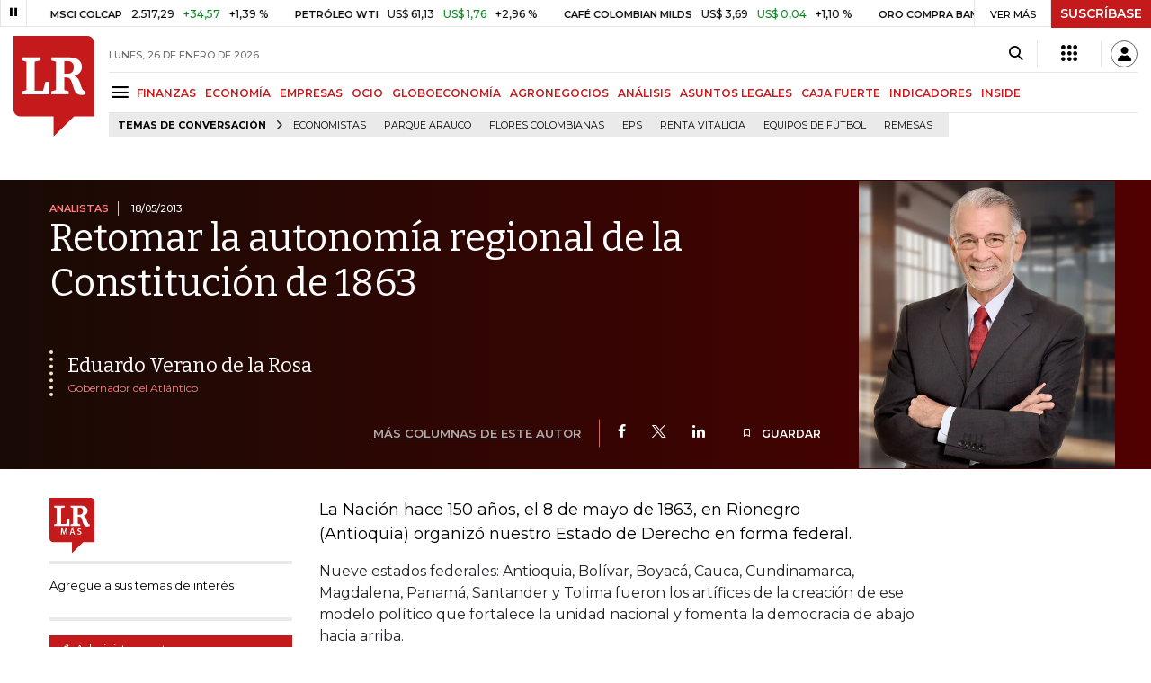

--- FILE ---
content_type: text/html; charset=utf-8
request_url: https://www.larepublica.co/analisis/eduardo-verano-de-la-rosa-500119/retomar-la-autonomia-regional-de-la-constitucion-de-1863-2038840
body_size: 17040
content:
<!DOCTYPE html>
<html lang="es">
<head>
	<meta charset="utf-8" />
<meta http-equiv="x-ua-compatible" content="ie=edge">
<meta name="viewport" content="width=device-width, initial-scale=1.0">
<meta name="author" content="Editorial La República S.A.S." />
<meta name="version" content="7.2.3.0" />
<title>Retomar la autonom&#xED;a regional de la   Constituci&#xF3;n de 1863</title>
<meta name="description" content=" La Naci&#xF3;n hace 150 a&#xF1;os, el 8 de mayo de 1863, en Rionegro (Antioquia) organiz&#xF3; nuestro Estado de Derecho en forma federal.&#xA0; Nueve estados federales: Antioquia, Bol&#xED;var, Boyac&#xE1;," />
<meta name="keywords" content="Construcci&#xF3;n, Comercio, Hacienda, Energ&#xED;a y Minas, Ambiente, Educaci&#xF3;n, Salud, Laboral, Agro, Industria, Automotor, Turismo, Transporte, Comunicaciones, Tecnolog&#xED;a, Bolsas, Bancos, Seguros, Moda, Gastronom&#xED;a, Espect&#xE1;culos, Cultura, Entretenimento, Deporte, Judicial, Legislaci&#xF3;n-marcas" />
<meta name="news_keywords" content="Construcci&#xF3;n, Comercio, Hacienda, Energ&#xED;a y Minas, Ambiente, Educaci&#xF3;n, Salud, Laboral, Agro, Industria, Automotor, Turismo, Transporte, Comunicaciones, Tecnolog&#xED;a, Bolsas, Bancos, Seguros, Moda, Gastronom&#xED;a, Espect&#xE1;culos, Cultura, Entretenimento, Deporte, Judicial, Legislaci&#xF3;n-marcas" />
<link href="https://www.larepublica.co/analisis/eduardo-verano-de-la-rosa-500119/retomar-la-autonomia-regional-de-la-constitucion-de-1863-2038840" rel="canonical" />
    <link rel="amphtml" href="https://amp.larepublica.co/analisis/eduardo-verano-de-la-rosa-500119/retomar-la-autonomia-regional-de-la-constitucion-de-1863-2038840" />

            <meta name="twitter:card" content="summary_large_image" />
            <meta name="twitter:site" content="@larepublica_co" />
            <meta name="twitter:creator" content="@larepublica_co" />
            <meta name="twitter:title" content="Retomar la autonom&#xED;a regional de la   Constituci&#xF3;n de 1863" />
            <meta name="twitter:description" content=" La Naci&#xF3;n hace 150 a&#xF1;os, el 8 de mayo de 1863, en Rionegro (Antioquia) organiz&#xF3; nuestro Estado de Derecho en forma federal.&#xA0; Nueve estados federales: Antioquia, Bol&#xED;var, Boyac&#xE1;," />
            <meta name="twitter:image" content="https://img.lalr.co/cms/2017/06/09094831/1280X1440_VERANODELAROSA_09JUL.jpg?size=xl&amp;ratio=rr16_9" />

    <meta property="og:site_name" content="Diario La República">
    <meta property="og:title" content="Retomar la autonom&#xED;a regional de la   Constituci&#xF3;n de 1863" />
    <meta property="og:type" content="article" />
    <meta property="og:url" content="https://www.larepublica.co/analisis/eduardo-verano-de-la-rosa-500119/retomar-la-autonomia-regional-de-la-constitucion-de-1863-2038840" />
    <meta property="og:image" content="https://img.lalr.co/cms/2017/06/09094831/1280X1440_VERANODELAROSA_09JUL.jpg?size=xl&amp;ratio=rr16_9&amp;f=jpg" />
    <meta property="og:image:type" content="image/jpeg" />
    <meta property="og:image:alt" content="Retomar la autonom&#xED;a regional de la   Constituci&#xF3;n de 1863" />
    <meta property="og:description" content=" La Naci&#xF3;n hace 150 a&#xF1;os, el 8 de mayo de 1863, en Rionegro (Antioquia) organiz&#xF3; nuestro Estado de Derecho en forma federal.&#xA0; Nueve estados federales: Anti..." />
    <meta property="og:locale" content="es_CO" />
    <!--Whatsapp-->
    <meta property="og:image" content="https://img.lalr.co/cms/2017/06/09094831/1280X1440_VERANODELAROSA_09JUL.jpg?size=sm&amp;ratio=rr16_9&amp;f=jpg" />
    <meta property="og:image:type" content="image/jpeg" />
        <meta property="fb:app_id" content="1571540733171068" />

<link rel="icon" type="image/png" sizes="192x192" href="/__assets/lr/images/favicon/android-icon-192x192.png">
<link rel="icon" type="image/png" sizes="32x32" href="/__assets/lr/images/favicon/favicon-32x32.png">
<link rel="icon" type="image/png" sizes="96x96" href="/__assets/lr/images/favicon/favicon-96x96.png">
<link rel="icon" type="image/png" sizes="16x16" href="/__assets/lr/images/favicon/favicon-16x16.png">
<meta name="msapplication-TileColor" content="#ffffff">
<meta name="msapplication-TileImage" content="/__assets/lr/images/favicon/ms-icon-144x144.png">
<meta name="theme-color" content="#ffffff">
	<meta property="article:published_time" content="05/18/2013 01:15:32 -05:00" />
	<meta property="article:modified_time" content="05/18/2013 01:15:32 -05:00" />
		<meta property="mrf:authors" content="Eduardo Verano de la Rosa" />
		<meta property="mrf:sections" content="Opinión">
		<meta property="mrf:tags" content="contentType:Estándar;sub-section:Analistas" />


    <script type="application/ld&#x2B;json">
        {"@context":"http://schema.org","@type":"NewsArticle","author":[{"@type":"Person","name":"Eduardo Verano de la Rosa"}],"dateCreated":"2013-05-18T01:15:32","dateModified":"2013-05-18T01:15:32","datePublished":"2013-05-18T01:15:32","headLine":"Retomar la autonomía regional de la   Constitución de 1863","image":{"@type":"ImageObject","url":"https://img.lalr.co/cms/2017/06/09094831/1280X1440_VERANODELAROSA_09JUL.jpg?size=xl&ratio=r40_21","width":1280,"height":1440},"mainEntityOfPage":"https://www.larepublica.co/analisis/eduardo-verano-de-la-rosa-500119/retomar-la-autonomia-regional-de-la-constitucion-de-1863-2038840","publisher":{"@type":"Organization","name":"Diario La republica","logo":{"@type":"ImageObject","url":"https://img.lalr.co/images/logolramp.png","width":"600","height":"60"}}};
    </script>

	        <script>
            var adload = new Event('adload');
            dataLayer = [{
                'author': 'eduardo-verano-de-la-rosa',
                'section': 'articulo_analistas',
                'adSection': null,
                'isMobile': false,
                'postId': '2038840',
                'postDateTime': '2013-05-18 01:15:32',
                'isSponsored': false,
                'targetingName': '',
                'targetingId': '2038840'
            }];
        </script>




        <script>
            var eData = {"id":"2038840","origin":"La República","title":"Retomar la autonomía regional de la   Constitución de 1863","description":" La Nación hace 150 años, el 8 de mayo de 1863, en Rionegro (Antioquia) organizó nuestro Estado de Derecho en forma federal.\u00A0 Nueve estados federales: Antioquia, Bolívar, Boyacá,","categories":["Opinión","Analistas"],"tags":[],"created":"2013-05-18T01:15:32-05:00","articleType":"Normal","authors":["Eduardo Verano de la Rosa"],"hasWidgets":false,"isSponsored":false,"attachmentCount":0,"relatedCount":0,"hasEmbedMedia":false};
            var eEvent = 'Article Viewed';
            var env = "prod";
        </script>




<!-- Google Tag Manager -->
<script>
    (function(w, d, s, l, i) {
        w[l] = w[l] || []; w[l].push({
            'gtm.start':
                new Date().getTime(), event: 'gtm.js'
        }); var f = d.getElementsByTagName(s)[0],
            j = d.createElement(s), dl = l != 'dataLayer' ? '&l=' + l : ''; j.async = true; j.src =
                'https://www.googletagmanager.com/gtm.js?id=' + i + dl; f.parentNode.insertBefore(j, f);
    })(window, document, 'script', 'dataLayer', 'GTM-P8ZXZGL');
</script>
<!-- End Google Tag Manager -->

	
	
		<link rel="preload" as="style" href="/__assets/lr/a319/css/lr-bootstrap.min.css" />
	
	<link rel="preconnect" href="https://fonts.googleapis.com">
	<link rel="preconnect" href="https://fonts.gstatic.com" crossorigin>
	<link href="https://fonts.googleapis.com/css2?family=Bitter:wght@400;600&family=Montserrat:wght@300;400;500;600;700&display=swap" rel="stylesheet">
	<link href="https://fonts.gstatic.com/s/bitter/v33/rax8HiqOu8IVPmn7f4xp.woff2" rel="preload" as="font" type="font/woff2" crossorigin />
	<link href="/__assets/lr/fonts/v17/lr-iconfont-desktop.woff2" rel="preload" as="font" type="font/woff2" crossorigin>
	
    <link rel="preload" as="image" href="https://img.lalr.co/cms/2017/06/09094831/1280X1440_VERANODELAROSA_09JUL.jpg?size=xs"
          imagesrcset="https://img.lalr.co/cms/2017/06/09094831/1280X1440_VERANODELAROSA_09JUL.jpg?size=sm 288w, https://img.lalr.co/cms/2017/06/09094831/1280X1440_VERANODELAROSA_09JUL.jpg?size=sm 336w, https://img.lalr.co/cms/2017/06/09094831/1280X1440_VERANODELAROSA_09JUL.jpg?size=sm 480w, https://img.lalr.co/cms/2017/06/09094831/1280X1440_VERANODELAROSA_09JUL.jpg?size=md 768w"
          imagesizes="(max-width: 575px) 100vw, (max-width: 767px) 50vw, (max-width: 1200px) 40vw, 480px">

</head>
<body>
	
		<!-- Google Tag Manager (noscript) -->
		<noscript>
			<iframe src="https://www.googletagmanager.com/ns.html?id=GTM-P8ZXZGL"
					height="0" width="0" style="display:none;visibility:hidden"></iframe>
		</noscript>
		<!-- End Google Tag Manager (noscript) -->
	
	<style id="loading-styles">
    .loading-phrases,
    .loading_screen_spinner {
        backface-visibility: hidden;
        perspective: 1000
    }

    @keyframes loading_screen_animation_spinning {
        0% {
            transform: rotate(0)
        }

        100% {
            transform: rotate(360deg)
        }
    }

    @keyframes loading_screen_animation_move {
        0% {
            opacity: 0;
            transform: translate3d(0, 50%, 0)
        }

        18%,
        2% {
            opacity: 1;
            transform: translate3d(0, 0, 0)
        }

        20%,
        40%,
        60%,
        80% {
            opacity: 0
        }

        22%,
        38% {
            opacity: 1;
            transform: translate3d(0, -150%, 0)
        }

        42%,
        58% {
            opacity: 1;
            transform: translate3d(0, -300%, 0)
        }

        62%,
        78% {
            opacity: 1;
            transform: translate3d(0, -450%, 0)
        }

        82%,
        98% {
            opacity: 1;
            transform: translate3d(0, -600%, 0)
        }

        100% {
            opacity: 0;
            transform: translate3d(0, -600%, 0)
        }
    }

    .loading_screen {
        background: linear-gradient(to bottom, #f9f9f9 10%, #eeeff3 100%);
        left: 0;
        height: 100%;
        position: fixed;
        top: 0;
        width: 100%;
        z-index: 10000;
        display: flex !important;
        flex-direction: column;
        justify-content: center;
        align-items: center;
    }

    .loading_screen_spinner {
        height: 52px;
        width: 52px;
        margin: 0 auto;
        display: block;
        animation: loading_screen_animation_spinning .8s linear infinite
    }

    .loading_screen_logo {
        margin-bottom: 3rem;
        width: 60px;
    }

    #principal-html {
        display: none;
    }
</style>
<div class="loading_screen">
    <div class="loading_screen_logo_wrapper">
        <img width="60"
             height="74"
             alt="La República"
             class="loading_screen_logo"
             src="[data-uri]" />

    </div>
    <div class="loading_screen_center">
        <img alt="."
             width="52"
             height="52"
             class="loading_screen_spinner"
             src="[data-uri]" />
    </div>
</div>
<script>
    var lrLoad = new Event('lrload');
    var loadingRemoved = false;
    var cleanLoading = function () {
        if (!loadingRemoved) {
            loadingRemoved = true;
            document.dispatchEvent(lrLoad);
            document.getElementById('loading-styles').remove();
            document.getElementsByClassName('loading_screen')[0].remove();
        }
    }
    window.addEventListener("load", function () {
        document.dispatchEvent(lrLoad);
    });
</script>
<noscript>
    <style>
        #principal-html {
            display: block;
        }

        .loading_screen {
            display: none;
        }
    </style>
</noscript>
	<div id="principal-html">
		<header id="vue-header" class="" data-mrf-recirculation="Header">
    <div class="container-fluid p-0">
        <div class="header-trade" data-epica-module-name="Banner Indicadores">
            <quote-header-banner ></quote-header-banner>
            <a v-if="hasLoaded && ((user && !user.isSubscriber) || !user)" href="https://suscripciones.larepublica.co/?utm_source=landingLR&utm_medium=botonSuscripcion&utm_id=laRepublica" target="_blank" rel="noopener" class="suscribe">SUSCRÍBASE</a>
        </div>

            <div class="header-top d-flex flex-row" data-epica-module-name="Header">
                        <a href="/" title="La República"><i class="icon-logo-base-lr-small"></i></a>

                <div class="flex-grow-1 ml-3">
                    <div class="conteiner-right">
                        <div class="d-flex align-items-center top-header">
                            <div class="flex-grow-1"><span class="datetoday">LUNES, 26 DE ENERO DE 2026</span></div>
                            <div class="icons">
                                <div><button aria-label="Search" title="Buscador" type="button" @click="searchBoxIsOpen = true"><i class="icon-search"></i></button></div>
                                <menu-lr-plus-header></menu-lr-plus-header>
                                <user-header-button></user-header-button>
                            </div>
                        </div>
                    </div>
                    <div class="main-menu d-flex flex-row">
                        <div id="menuToggle">
                            <button aria-label="Menu" class="menu-button" @click="showMenu()"><i title="Menú principal" class="icon-menu"></i></button>
                        </div>
                            <div class="menu-item"><a href="https://www.larepublica.co/finanzas" >FINANZAS</a></div>
                            <div class="menu-item"><a href="https://www.larepublica.co/economia" >ECONOM&#xCD;A</a></div>
                            <div class="menu-item"><a href="https://www.larepublica.co/empresas" >EMPRESAS</a></div>
                            <div class="menu-item"><a href="https://www.larepublica.co/ocio" >OCIO</a></div>
                            <div class="menu-item"><a href="https://www.larepublica.co/globoeconomia" >GLOBOECONOM&#xCD;A</a></div>
                            <div class="menu-item"><a href="https://www.agronegocios.co" target='_blank' rel='noopener'>AGRONEGOCIOS</a></div>
                            <div class="menu-item"><a href="https://www.larepublica.co/analisis" >AN&#xC1;LISIS</a></div>
                            <div class="menu-item"><a href="https://www.asuntoslegales.com.co" target='_blank' rel='noopener'>ASUNTOS LEGALES</a></div>
                            <div class="menu-item"><a href="https://www.larepublica.co/caja-fuerte" >CAJA FUERTE</a></div>
                            <div class="menu-item"><a href="https://www.larepublica.co/indicadores-economicos" >INDICADORES</a></div>
                            <div class="menu-item"><a href="https://www.larepublica.co/inside" >INSIDE</a></div>
                    </div>

                        <div class="d-flex">
        <ul class="tags">
            <li><span>TEMAS DE CONVERSACIÓN</span><i class="icon-arrow-right"></i></li>
                <li><a href="https://www.larepublica.co/economistas">Economistas</a></li>
                <li><a href="https://www.larepublica.co/parque-arauco">Parque Arauco</a></li>
                <li><a href="https://www.larepublica.co/flores-colombianas">Flores colombianas</a></li>
                <li><a href="https://www.larepublica.co/eps">EPS</a></li>
                <li><a href="https://www.larepublica.co/renta-vitalicia">Renta Vitalicia</a></li>
                <li><a href="https://www.larepublica.co/equipos-de-futbol">Equipos de f&#xFA;tbol</a></li>
                <li><a href="https://www.larepublica.co/remesas">Remesas</a></li>
        </ul>
    </div>

                </div>

            </div>

        <live-banner ></live-banner>
                <banner-elections-2023></banner-elections-2023>

            <div id="ha-header" class="ha-header header-fixed fixed-top" v-bind:class="{show : isHeaderFixed}" data-epica-module-name="Header Fijo" data-mrf-recirculation="Header">
                <div class="d-flex align-items-center">
                        <a href="/" title="La República"><i class="icon-logo-base-lr-small"></i></a>
                    <div id="menuToggle">
                        <button class="menu-button" title="Menú principal" aria-label="Menu" @click="showMenu()"><i title="Menú principal" class="icon-menu"></i></button>
                    </div>
                    <div class="main-menu d-flex flex-row ml-3">
                                <h2 class="analistas-opinionSect">
                                        <a href="/">INICIO</a>
                                </h2>
                                <h2 class="analisisSect">
                                        <a href="/analisis">AN&#xC1;LISIS</a>
                                </h2>
                                <h2 class="analisisSect">
                                        <a href="https://www.larepublica.co/analisis/eduardo-verano-de-la-rosa-500119">EDUARDO VERANO DE LA ROSA</a>
                                </h2>
                                <h1 class="analistas-opinionSect">
                                        <i>Retomar la autonomía regional de la   Constitución de 1863</i>
                                </h1>
                            <div class="shareSaveHeader align-items-center text-right show">
        <a href="https://www.facebook.com/dialog/feed?app_id=1571540733171068&amp;display=popup&amp;link=https://www.larepublica.co/analisis/eduardo-verano-de-la-rosa-500119/retomar-la-autonomia-regional-de-la-constitucion-de-1863-2038840&amp;redirect_uri=https://www.larepublica.co/analisis/eduardo-verano-de-la-rosa-500119/retomar-la-autonomia-regional-de-la-constitucion-de-1863-2038840&amp;picture=https://img.lalr.co/images/default-author.png&amp;description=&amp;name=Retomar la autonom&#xED;a regional de la   Constituci&#xF3;n de 1863" class="mr-4" title="Facebook"><i class="icon-facebook"></i></a>
        <a href="https://twitter.com/share?source=tweetbutton&amp;text=Retomar&#x2B;la&#x2B;autonom%C3%ADa&#x2B;regional&#x2B;de&#x2B;la&#x2B;&#x2B;&#x2B;Constituci%C3%B3n&#x2B;de&#x2B;1863&amp;url=https://www.larepublica.co/analisis/eduardo-verano-de-la-rosa-500119/retomar-la-autonomia-regional-de-la-constitucion-de-1863-2038840&amp;via=larepublica_co" target="_blank" rel="noopener" title="Twitter" class="mr-4"><i class="icon-twitter"></i></a>
        <a href="https://www.linkedin.com/shareArticle?mini=true&amp;url=https://www.larepublica.co/analisis/eduardo-verano-de-la-rosa-500119/retomar-la-autonomia-regional-de-la-constitucion-de-1863-2038840&amp;title=Retomar la autonom&#xED;a regional de la   Constituci&#xF3;n de 1863&amp;summary=&amp;source=https://www.larepublica.co" class="mr-4" title="Linkenid"><i class="icon-linkedin"></i></a>
    </div>

                    </div>
                    <div class="flex-grow-1"></div>
                    <div class="conteiner-right">
                        <div class="d-flex align-items-center top-header">
                            <div><button type="button" title="Buscador" aria-label="Search" @click="searchBoxIsOpen = true"><i class="icon-search"></i></button></div>
                            <menu-lr-plus-header></menu-lr-plus-header>
                            <user-header-button></user-header-button>
                        </div>
                    </div>
                </div>


        <live-banner ></live-banner>
                    <banner-elections-2023></banner-elections-2023>
            </div>
        <nav class="nav-top" title="Menú principal" v-bind:class="{show : isMenuShow}" data-epica-module-name="Men&#xFA; Lateral" data-mrf-recirculation="Men&#xFA; Lateral">
            <button class="close-menu" aria-label="Close" @click="closeMenu()"><i class="icon-close"></i></button>
            <div class="logomenu">
                    <a href="/" title="La República"><i class="icon-logo-base-lr-small"></i></a>
                <div class="user-name" v-if="user">
                    <div :title="user.completeName" v-html="user.printName"></div>
                    <a @click="logout()" class="logout">Cerrar Sesión</a>
                </div>
            </div>
            <div class="listmenu">
                <ul class="access text-center" v-if="hasLoaded">
                    <template v-if="user">
                        <li v-if="!user.isSubscriber">
                            <div class="susbribe">
                                <a href="https://suscripciones.larepublica.co/?utm_source=landingLR&utm_medium=botonSuscripcion&utm_id=laRepublica" target="_blank" rel="noopener">SUSCRÍBASE</a>
                            </div>
                        </li>
                    </template>
                    <template v-else>
                        <li>
                            <div class="login">
                                <a @click="login()">
                                    <i class="icon-user"></i>INICIAR SESIÓN
                                </a>
                            </div>
                        </li>
                        <li>
                            <div class="suscribe">
                                <a href="https://suscripciones.larepublica.co/?utm_source=landingLR&utm_medium=botonSuscripcion&utm_id=laRepublica" target="_blank" rel="noopener">SUSCRÍBASE</a>
                            </div>
                        </li>
                    </template>
                </ul>

                <ul class="vertical menu">
                        <li class="news"><a class="menu-item finanzasSect"  href="https://www.larepublica.co/finanzas">FINANZAS</a></li>
                        <li class="news"><a class="menu-item economiaSect"  href="https://www.larepublica.co/economia">ECONOM&#xCD;A</a></li>
                        <li class="news"><a class="menu-item empresasSect"  href="https://www.larepublica.co/empresas">EMPRESAS</a></li>
                        <li class="news"><a class="menu-item ocioSect"  href="https://www.larepublica.co/ocio">OCIO</a></li>
                        <li class="news"><a class="menu-item globoeconomiaSect"  href="https://www.larepublica.co/globoeconomia">GLOBOECONOM&#xCD;A</a></li>
                        <li class="news"><a class="menu-item agronegociosSect" target='_blank' rel='noopener' href="https://www.agronegocios.co">AGRONEGOCIOS</a></li>
                        <li class="news"><a class="menu-item analisisSect"  href="https://www.larepublica.co/analisis">AN&#xC1;LISIS</a></li>
                        <li class="news"><a class="menu-item asuntos-legalesSect" target='_blank' rel='noopener' href="https://www.asuntoslegales.com.co">ASUNTOS LEGALES</a></li>
                        <li class="news"><a class="menu-item caja-fuerteSect"  href="https://www.larepublica.co/caja-fuerte">CAJA FUERTE</a></li>
                        <li class="news"><a class="menu-item directorio-empresarialSect" target='_blank' rel='noopener' href="https://empresas.larepublica.co/">DIRECTORIO EMPRESARIAL</a></li>
                    <li class="space"></li>
                        <li class="news"><a class="menu-item consumoSect"  href="https://www.larepublica.co/consumo">CONSUMO</a></li>
                        <li class="news"><a class="menu-item alta-gerenciaSect"  href="https://www.larepublica.co/alta-gerencia">ALTA GERENCIA</a></li>
                        <li class="news"><a class="menu-item finanzas-personalesSect"  href="https://www.larepublica.co/finanzas-personales">FINANZAS PERSONALES</a></li>
                        <li class="news"><a class="menu-item infraestructuraSect"  href="https://www.larepublica.co/infraestructura">INFRAESTRUCTURA</a></li>
                        <li class="news"><a class="menu-item internet-economySect"  href="https://www.larepublica.co/internet-economy">INTERNET ECONOMY</a></li>
                        <li class="news"><a class="menu-item responsabilidad-socialSect"  href="https://www.larepublica.co/responsabilidad-social">RESPONSABILIDAD SOCIAL</a></li>
                        <li class="news"><a class="menu-item salud-ejecutivaSect"  href="https://www.larepublica.co/salud-ejecutiva">SALUD EJECUTIVA</a></li>
                    <li class="space"></li>
                        <li class="news"><a class="menu-item eventosSect"  href="https://www.larepublica.co/foros">EVENTOS</a></li>
                        <li class="news"><a class="menu-item especialesSect"  href="https://www.larepublica.co/especiales">ESPECIALES</a></li>
                        <li class="news"><a class="menu-item comunidad-empresarialSect"  href="https://www.larepublica.co/comunidad-empresarial">COMUNIDAD EMPRESARIAL</a></li>
                        <li class="news"><a class="menu-item socialesSect"  href="https://www.larepublica.co/sociales">SOCIALES</a></li>
                        <li class="news"><a class="menu-item indicadoresSect"  href="https://www.larepublica.co/indicadores-economicos">INDICADORES</a></li>
                        <li class="news"><a class="menu-item insideSect"  href="https://www.larepublica.co/inside">INSIDE</a></li>
                        <li class="news"><a class="menu-item podcastSect"  href="https://www.larepublica.co/podcast">PODCAST</a></li>
                        <li class="news"><a class="menu-item videosSect"  href="https://www.larepublica.co/videos">VIDEOS</a></li>
                        <li class="news"><a class="menu-item obituariosSect"  href="https://www.larepublica.co/obituarios">OBITUARIOS</a></li>
                </ul>
            </div>
        </nav>
        <div class="opacity-menu" @click="closeMenu()" v-bind:class="{show : isMenuShow}"></div>
        <cookies-banner cookies-policy-url="https://www.larepublica.co/politica-de-cookies"></cookies-banner>
    </div>
    <search-box :is-open="searchBoxIsOpen" @closed="searchBoxIsOpen = false" @opened="searchBoxIsOpen = true"></search-box>
</header>

		<div id="vue-container" :class="{'live-on': liveOn}">
			

<div class="specialContent section" data-mrf-recirculation="Cuerpo Noticia">
</div>



	<div class="text-center mb-4 mt-4">
		<div id="div-gpt-ad-49" class="ad banner"></div>
	</div>

	<div class="aperturaAnalista red_gradient" data-mrf-recirculation="Cuerpo Noticia">
		<div class="container">
			<div class="row align-items-center">

				<div class="col-9 d-flex flex-column mt-4 mb-4" style="min-height: 274px;">
					<div class="d-flex">
						<span class="kicker">Analistas</span>
						<span class="date-news">18/05/2013</span>
					</div>
					<div class="d-flex mb-auto">
						<h2>Retomar la autonomía regional de la   Constitución de 1863</h2>
					</div>

					<div class="d-flex">
						<div class="autorCargo">
							<a href="https://www.larepublica.co/analisis/eduardo-verano-de-la-rosa-500119" class="analistaName">Eduardo Verano de la Rosa</a>
								<div class="position">Gobernador del Atl&#xE1;ntico</div>
						</div>
					</div>

					<div class="d-flex">
						<div class="col auto"></div>
						<a href="https://www.larepublica.co/analisis/eduardo-verano-de-la-rosa-500119" class="btn">MÁS COLUMNAS DE ESTE AUTOR</a>
						<div class="col-md-auto mr-0 pr-0">

							    <div class="shareSave align-items-center text-right">
        <a href="https://www.facebook.com/dialog/feed?app_id=1571540733171068&amp;display=popup&amp;link=https://www.larepublica.co/analisis/eduardo-verano-de-la-rosa-500119/retomar-la-autonomia-regional-de-la-constitucion-de-1863-2038840&amp;redirect_uri=https://www.larepublica.co/analisis/eduardo-verano-de-la-rosa-500119/retomar-la-autonomia-regional-de-la-constitucion-de-1863-2038840&amp;picture=https://img.lalr.co/images/default-author.png&amp;description=&amp;name=Retomar la autonom&#xED;a regional de la   Constituci&#xF3;n de 1863" class="mr-4" title="Facebook"><i class="icon-facebook"></i></a>
        <a href="https://twitter.com/share?source=tweetbutton&amp;text=Retomar&#x2B;la&#x2B;autonom%C3%ADa&#x2B;regional&#x2B;de&#x2B;la&#x2B;&#x2B;&#x2B;Constituci%C3%B3n&#x2B;de&#x2B;1863&amp;url=https://www.larepublica.co/analisis/eduardo-verano-de-la-rosa-500119/retomar-la-autonomia-regional-de-la-constitucion-de-1863-2038840&amp;via=larepublica_co" target="_blank" rel="noopener" class="mr-4" title="Twitter"><i class="icon-twitter"></i></a>
        <a href="https://www.linkedin.com/shareArticle?mini=true&amp;url=https://www.larepublica.co/analisis/eduardo-verano-de-la-rosa-500119/retomar-la-autonomia-regional-de-la-constitucion-de-1863-2038840&amp;title=Retomar la autonom&#xED;a regional de la   Constituci&#xF3;n de 1863&amp;summary=&amp;source=https://www.larepublica.co" class="mr-4" title="Linkedin"><i class="icon-linkedin"></i></a>
        <favorite-add-button :id="postInfo.id" :title="postInfo.title"
                             @modal="openSubscribeModal = true"></favorite-add-button>
    </div>

						</div>
					</div>
				</div>

				<div class="col-3 mr-0 pr-0">
					<div class="black_box row m-0 align-items-end">
								<div class="img-wrap">
			<img src="https://img.lalr.co/cms/2017/06/09094831/1280X1440_VERANODELAROSA_09JUL.jpg?size=xs"
				 srcset="https://img.lalr.co/cms/2017/06/09094831/1280X1440_VERANODELAROSA_09JUL.jpg?size=sm 288w, https://img.lalr.co/cms/2017/06/09094831/1280X1440_VERANODELAROSA_09JUL.jpg?size=sm 336w, https://img.lalr.co/cms/2017/06/09094831/1280X1440_VERANODELAROSA_09JUL.jpg?size=sm 480w, https://img.lalr.co/cms/2017/06/09094831/1280X1440_VERANODELAROSA_09JUL.jpg?size=md 768w"
				 alt="VERANO DE LA ROSA"
				 sizes="(max-width: 575px) 100vw, (max-width: 767px) 50vw, (max-width: 1200px) 40vw, 480px"
				 data-description=""
				 data-caption=""
				 data-original="https://img.lalr.co/cms/2017/06/09094831/1280X1440_VERANODELAROSA_09JUL.jpg"
				 title="VERANO DE LA ROSA" />
		</div>

					</div>
				</div>

			</div>


		</div>
	</div>

<div class="container post post-normal analistas-opinionSect" data-epica-module-name="Contenido">
	<div class="post-wrapper" data-mrf-recirculation="Cuerpo Noticia">
			<div class="row article-wrapper">
		<div class="col-3 first-col">
				<div id="proportional-anchor-2">
					    <div class="tags-module" data-epica-module-name="Temas Relacionados" data-mrf-recirculation="Temas LR Más">
        <a href="https://mas.larepublica.co" target="_blank" rel="noopener" class="maslr">
            <img src="/__assets/lr/images/logos/logo-lr-mas2.svg" alt="La República Más">
        </a>
        <ul>
            <li>
                <p>Agregue a sus temas de interés</p>
            </li>
        </ul>
        <div class="footer">
            <a href="https://mas.larepublica.co/noticias/editar-top-20" target="_blank" rel="noopener">
                <i class="icon-mode_edit"></i>
                Administre sus temas
            </a>
        </div>
    </div>

				</div>
		</div>
		<div id="proportional-anchor-1" class="wrap-post col-9">
			<div class="news analistas-opinionSect"> 
<div class="addRobapagina">
	<div id="div-gpt-ad-50" class="ad rectangle"></div>
</div>
<div class="html-content">
	<p>La Nación hace 150 años, el 8 de mayo de 1863, en Rionegro (Antioquia) organizó nuestro Estado de Derecho en forma federal.&nbsp;</p><div>Nueve estados federales: Antioquia, Bolívar, Boyacá, Cauca, Cundinamarca, Magdalena, Panamá, Santander y Tolima fueron los artífices de la creación de ese modelo político que fortalece la unidad nacional y fomenta la democracia de abajo hacia arriba. &nbsp;</div><div>El modelo federal implantado en 1863 fue de una extraordinaria sencillez y razonabilidad. Los estados federales conservaban su libertad para darse su propia legislación, &nbsp;administrarse en forma autónoma en materia ejecutiva, judicial, hacienda y sistema tributario. Le cedían al poder federal nacional las competencias relacionadas con la seguridad exterior, el comercio internacional y una serie de competencias delegadas.&nbsp;</div><div>En sus aspectos axiológicos, la Constitución Política diseña una forma de organización política bajo la idea de un Estado laico, republicano, alternativo en el poder y con un fuerte sistema democrático.&nbsp;</div><div>La alternación se expresaba en la prohibición categórica de la reelección presidencial. Los estados federados tenían competencia legislativa y su propio parlamento estadual. Se consagró la existencia de un parlamento federal.</div><div>La representación política de los estados y de los ciudadanos en los parlamentos era de mayor calidad democrática al compararla con la que hay en la actualidad porque hoy no es posible la expresión directa y libre de los intereses regionales.</div><div>Un Senado con representación igualitaria de los estados federados y una Cámara con representación proporcional conforme a la población de los estados, integraban el Congreso federal.</div><div>En esa misma Constitución se introdujo una carta de derechos y el modelo adoptado es ejemplo de cómo funciona el sistema de frenos y contrapesos organizado en forma razonable y con competencias claras de los poderes. Existía un derecho federal relacionado con los asuntos federales y un derecho estadual particular en cada Estado. Esto garantizaba cierto pluralismo jurídico y cultural. &nbsp;&nbsp;</div><div>El modelo de administración de justicia fue sabio. En este diseño no tenía cabida el &lsquo;choque de trenes&rsquo; que hay en la actualidad entre las tantas altas cortes andinas. No lo tenía porque razonablemente hubo solamente una Corte Suprema de Justicia de orden federal y su poder judicial era limitado: Pocos magistrados federales mantenían la integridad constitucional de la Nación, eran cinco y no podía ser más de uno, natural o vecino de un mismo Estado.&nbsp;</div><div>La administración de justicia no era compleja y los procesos judiciales tampoco. El diseño no concentraba la &ldquo;sabiduría&rdquo; jurídica en el centro andino y en la altas cortes de justicia. Tribunales estaduales eran los competentes para determinar, en forma definitiva, los asuntos judiciales de naturaleza estadual. Por consiguiente, no existían los medievales recursos de casación ni revisiones de tutelas y los procesos judiciales no marchitaban en las altas cortes judiciales andinas. &nbsp;</div><div>En fin, la autonomía regional que tanto defendemos encuentra en el modelo de la Constitución de Rionegro de 1863 una fuente de inspiración y una fuerza política, jurídica y moral de cómo el país puede ser diseñado en óptima forma, distinta a la del presidencialismo monárquico y el centralismo excluyente vigente. La democracia real o perfecta, en Colombia, requiere de una reingeniería constitucional urgente.</div>
</div></div>
			
			<div class="mt-5">    <div class="shareSave align-items-center text-right">
        <a href="https://www.facebook.com/dialog/feed?app_id=1571540733171068&amp;display=popup&amp;link=https://www.larepublica.co/analisis/eduardo-verano-de-la-rosa-500119/retomar-la-autonomia-regional-de-la-constitucion-de-1863-2038840&amp;redirect_uri=https://www.larepublica.co/analisis/eduardo-verano-de-la-rosa-500119/retomar-la-autonomia-regional-de-la-constitucion-de-1863-2038840&amp;picture=https://img.lalr.co/images/default-author.png&amp;description=&amp;name=Retomar la autonom&#xED;a regional de la   Constituci&#xF3;n de 1863" class="mr-4" title="Facebook"><i class="icon-facebook"></i></a>
        <a href="https://twitter.com/share?source=tweetbutton&amp;text=Retomar&#x2B;la&#x2B;autonom%C3%ADa&#x2B;regional&#x2B;de&#x2B;la&#x2B;&#x2B;&#x2B;Constituci%C3%B3n&#x2B;de&#x2B;1863&amp;url=https://www.larepublica.co/analisis/eduardo-verano-de-la-rosa-500119/retomar-la-autonomia-regional-de-la-constitucion-de-1863-2038840&amp;via=larepublica_co" target="_blank" rel="noopener" class="mr-4" title="Twitter"><i class="icon-twitter"></i></a>
        <a href="https://www.linkedin.com/shareArticle?mini=true&amp;url=https://www.larepublica.co/analisis/eduardo-verano-de-la-rosa-500119/retomar-la-autonomia-regional-de-la-constitucion-de-1863-2038840&amp;title=Retomar la autonom&#xED;a regional de la   Constituci&#xF3;n de 1863&amp;summary=&amp;source=https://www.larepublica.co" class="mr-4" title="Linkedin"><i class="icon-linkedin"></i></a>
        <favorite-add-button :id="postInfo.id" :title="postInfo.title"
                             @modal="openSubscribeModal = true"></favorite-add-button>
    </div>
</div>
			<div class="benefist-lrplus-slide" data-mrf-recirculation="Beneficios LR Más">
    <h3>
        <strong>Conozca los beneficios exclusivos para</strong> <br /><span> nuestros suscriptores</span>
    </h3>
    <b-carousel controls indicators>
        <b-carousel-slide>
            <template v-slot:img>
                <div class="content-slide">
                    <a href="https://mas.larepublica.co/noticias" target="_blank">
                        <div class="count-container">
                            <i class="icon-noticias"></i>
                            <div class="number">1</div>
                        </div>
                        <div class="text">
                            <h2>MI SELECCIÓN DE NOTICIAS</h2>
                            <p>Noticias personalizadas, de acuerdo a sus temas de interés</p>
                        </div>
                    </a>
                </div>
            </template>
        </b-carousel-slide>
        <b-carousel-slide>
            <template v-slot:img>
                <div class="content-slide">
                    <a href="https://mas.larepublica.co/10000-empresas" target="_blank">
                        <div class="count-container">
                            <i class="icon-empresas"></i>
                            <div class="number">2</div>
                        </div>
                        <div class="text">
                            <h2>BITÁCORA EMPRESARIAL 10.000 LR</h2>
                            <p>Recopilación 10.000 primeras empresas en ventas en Colombia</p>
                        </div>
                    </a>
                </div>
            </template>
        </b-carousel-slide>
        <b-carousel-slide>
            <template v-slot:img>
                <div class="content-slide">
                    <a href="https://mas.larepublica.co/eventos" target="_blank">
                        <div class="count-container">
                            <i class="icon-eventos"></i>
                            <div class="number">3</div>
                        </div>
                        <div class="text">
                            <h2>CENTRO DE CONVENCIONES</h2>
                            <p>Reviva en primera fila todos los foros y cátedras de La República</p>
                        </div>
                    </a>
                </div>
            </template>
        </b-carousel-slide>
        <b-carousel-slide>
            <template v-slot:img>
                <div class="content-slide">
                    <a href="https://mas.larepublica.co/libros" target="_blank" class="new">
                        <div class="count-container">
                            <i class="icon-libros"></i>
                            <div class="number">4</div>
                        </div>
                        <div class="text">
                            <h2>KIOSCO</h2>
                            <p>Mas de 4.000 libros y revistas, en alianza con OverDrive</p>
                        </div>
                    </a>
                </div>
            </template>
        </b-carousel-slide>
        <b-carousel-slide>
            <template v-slot:img>
                <div class="content-slide">
                    <a href="https://mas.larepublica.co/articulos-guardados"
                       target="_blank">
                        <div class="count-container">
                            <i class="icon-favoritos"></i>
                            <div class="number">5</div>
                        </div>
                        <div class="text">
                            <h2>BIBLIOTECA PERSONAL</h2>
                            <p>Seleccione y conserve sus artículos favoritos</p>
                        </div>
                    </a>
                </div>
            </template>
        </b-carousel-slide>
        <b-carousel-slide>
            <template v-slot:img>
                <div class="content-slide">
                    <a href="https://mas.larepublica.co/version-digital" target="_blank">
                        <div class="count-container">
                            <i class="icon-version-digital"></i>
                            <div class="number">6</div>
                        </div>
                        <div class="text">
                            <h2>TINTA DIGITAL</h2>
                            <p>Acceda a nuestras publicaciones impresas en formato digital</p>
                        </div>
                    </a>
                </div>
            </template>
        </b-carousel-slide>
        <b-carousel-slide>
            <template v-slot:img>
                <div class="content-slide">
                    <a href="https://mas.larepublica.co/notificaciones" target="_blank">
                        <div class="count-container">
                            <i class="icon-notificacion"></i>
                            <div class="number">7</div>
                        </div>
                        <div class="text">
                            <h2>NOTIFICACIONES Y ALERTAS</h2>
                            <p>Reciba las noticias seleccionadas por nuestro equipo editorial</p>
                        </div>
                    </a>
                </div>
            </template>
        </b-carousel-slide>

    </b-carousel>
    <a href="https://mas.larepublica.co" class="button" target="_blank"
       v-if="user && user.isSubscriber">ACCEDA YA</a>
    <a href="https://suscripciones.larepublica.co/?utm_source=landingLR&utm_medium=botonSuscripcion&utm_id=laRepublica" class="button" target="_blank"
       v-else>SUSCRÍBASE YA</a>
</div>
		</div>
	</div>

	</div>
	<div class="divider mt-6 mb-6"></div>
	<interest-news epica-module="Noticias de Su Inter&#xE9;s"></interest-news>
	<div class="text-center mb-6">
		<div id="div-gpt-ad-51" class="ad banner"></div>
	</div>
	<div class="row mb-5">
		<div class="col-3 Tends-Vertical">
			<div class="containerMostViewed">
				<trends></trends>
			</div>
		</div>
		    <div class="col-9" data-epica-module-name="M&#xE1;s de Secci&#xF3;n" data-mrf-recirculation="M&#xE1;s de Analistas">
        <div class="same-section">
            <div class="title-section analistas-opinionSect">
                <h2 class="heading-title-sect text-center"><span>M&#xC1;S DE ANALISTAS</span></h2>
            </div>

        <div class="row news H_img_V_Title_Lead m-0 analysis red_gradient mb-6 video-play-icon">
            <div class="col-5 pl-0 pr-3">
                <a href="https://www.larepublica.co/analisis/diego-gomez-3234242">
                        <div class="img-wrap">
        <img data-src="https://img.lalr.co/cms/2021/09/02193523/Diego-Gomez-1.jpg?size=xs"
         class="lazyload"
         data-srcset="https://img.lalr.co/cms/2021/09/02193523/Diego-Gomez-1.jpg?size=sm 288w, https://img.lalr.co/cms/2021/09/02193523/Diego-Gomez-1.jpg?size=sm 336w, https://img.lalr.co/cms/2021/09/02193523/Diego-Gomez-1.jpg?size=sm 480w, https://img.lalr.co/cms/2021/09/02193523/Diego-Gomez-1.jpg?size=md 768w, https://img.lalr.co/cms/2021/09/02193523/Diego-Gomez-1.jpg?size=xl 1200w"
         src="data:image/svg+xml,%3Csvg xmlns='http://www.w3.org/2000/svg' viewBox='0 0 1280 1440'%3E%3C/svg%3E" width="1280" height="1440"
         sizes="(max-width: 575px) 100vw, (max-width: 767px) 50vw, (max-width: 1200px) 25vw, 336px"
         data-description=""
         data-caption=""
         data-original="https://img.lalr.co/cms/2021/09/02193523/Diego-Gomez-1.jpg"
         title="Diego Gomez 1" />
    </div>

                </a>
            </div>
            <div class="col-7 pl-3 pr-3">
                <div class="autorName">
                    <a href="https://www.larepublica.co/analisis/diego-gomez-3234242">Diego G&#xF3;mez</a>
                </div>
                <a href="https://www.larepublica.co/analisis/diego-gomez-3234242/nueva-york-en-el-camino-de-detroit-4311298" class="kicker analistas-opinionSect">ÚLTIMO ANÁLISIS</a>
                <span class="date-news">24/01/2026</span>
                <h2 class="tt">
                    <a href="https://www.larepublica.co/analisis/diego-gomez-3234242/nueva-york-en-el-camino-de-detroit-4311298" class="analistas-opinionSect">Nueva York en el camino de Detroit</a>
                </h2>
                <p>etroit incrementó progresivamente su gasto en servicios sociales, vivienda pública y empleo municipal como respuesta a la pobreza urbana derivada de la desindustrialización</p>
            </div>
        </div>

        <div class="row news H_img_V_Title_Lead m-0 analysis red_gradient mb-6">
            <div class="col-5 pl-0 pr-3">
                <a href="https://www.larepublica.co/analisis/jose-david-name-cardozo-507206">
                        <div class="img-wrap">
        <img data-src="https://img.lalr.co/cms/2017/06/03102529/1280x1440_FOTO_NAME.jpg?size=xs"
         class="lazyload"
         data-srcset="https://img.lalr.co/cms/2017/06/03102529/1280x1440_FOTO_NAME.jpg?size=sm 288w, https://img.lalr.co/cms/2017/06/03102529/1280x1440_FOTO_NAME.jpg?size=sm 336w, https://img.lalr.co/cms/2017/06/03102529/1280x1440_FOTO_NAME.jpg?size=sm 480w, https://img.lalr.co/cms/2017/06/03102529/1280x1440_FOTO_NAME.jpg?size=md 768w, https://img.lalr.co/cms/2017/06/03102529/1280x1440_FOTO_NAME.jpg?size=xl 1200w"
         src="data:image/svg+xml,%3Csvg xmlns='http://www.w3.org/2000/svg' viewBox='0 0 1280 1440'%3E%3C/svg%3E" width="1280" height="1440"
         sizes="(max-width: 575px) 100vw, (max-width: 767px) 50vw, (max-width: 1200px) 25vw, 336px"
         data-description=""
         data-caption=""
         data-original="https://img.lalr.co/cms/2017/06/03102529/1280x1440_FOTO_NAME.jpg"
         title="1280x1440_FOTO_NAME" />
    </div>

                </a>
            </div>
            <div class="col-7 pl-3 pr-3">
                <div class="autorName">
                    <a href="https://www.larepublica.co/analisis/jose-david-name-cardozo-507206">Jos&#xE9; David Name Cardozo</a>
                </div>
                <a href="https://www.larepublica.co/analisis/jose-david-name-cardozo-507206/mas-energia-limpia-4311423" class="kicker analistas-opinionSect">ÚLTIMO ANÁLISIS</a>
                <span class="date-news">24/01/2026</span>
                <h2 class="tt">
                    <a href="https://www.larepublica.co/analisis/jose-david-name-cardozo-507206/mas-energia-limpia-4311423" class="analistas-opinionSect">Más energía limpia</a>
                </h2>
                <p>Por mi parte, mi compromiso como senador de la República, ha sido y seguirá siendo trabajar para que las energías limpias avancen a través de una transición energética sólida y ordenada que llegue a todos los colombianos, especialmente a las comunidades históricamente excluidas</p>
            </div>
        </div>

        <div class="row news H_img_V_Title_Lead m-0 analysis red_gradient mb-6">
            <div class="col-5 pl-0 pr-3">
                <a href="https://www.larepublica.co/analisis/jonathan-malagon-2590707">
                        <div class="img-wrap">
        <img data-src="https://img.lalr.co/cms/2018/01/15121432/1280x1440_JONATHAN-MALAGON_15OCT.jpg?size=xs"
         class="lazyload"
         data-srcset="https://img.lalr.co/cms/2018/01/15121432/1280x1440_JONATHAN-MALAGON_15OCT.jpg?size=sm 288w, https://img.lalr.co/cms/2018/01/15121432/1280x1440_JONATHAN-MALAGON_15OCT.jpg?size=sm 336w, https://img.lalr.co/cms/2018/01/15121432/1280x1440_JONATHAN-MALAGON_15OCT.jpg?size=sm 480w, https://img.lalr.co/cms/2018/01/15121432/1280x1440_JONATHAN-MALAGON_15OCT.jpg?size=md 768w, https://img.lalr.co/cms/2018/01/15121432/1280x1440_JONATHAN-MALAGON_15OCT.jpg?size=xl 1200w"
         src="data:image/svg+xml,%3Csvg xmlns='http://www.w3.org/2000/svg' viewBox='0 0 1280 1440'%3E%3C/svg%3E" width="1280" height="1440"
         alt="JONATHAN-MALAGON"
         sizes="(max-width: 575px) 100vw, (max-width: 767px) 50vw, (max-width: 1200px) 25vw, 336px"
         data-description=""
         data-caption=""
         data-original="https://img.lalr.co/cms/2018/01/15121432/1280x1440_JONATHAN-MALAGON_15OCT.jpg"
         title="JONATHAN-MALAGON" />
    </div>

                </a>
            </div>
            <div class="col-7 pl-3 pr-3">
                <div class="autorName">
                    <a href="https://www.larepublica.co/analisis/jonathan-malagon-2590707">Jonathan Malag&#xF3;n</a>
                </div>
                <a href="https://www.larepublica.co/analisis/jonathan-malagon-2590707/una-puerta-equivocada-4311472" class="kicker analistas-opinionSect">ÚLTIMO ANÁLISIS</a>
                <span class="date-news">26/01/2026</span>
                <h2 class="tt">
                    <a href="https://www.larepublica.co/analisis/jonathan-malagon-2590707/una-puerta-equivocada-4311472" class="analistas-opinionSect">Una puerta equivocada</a>
                </h2>
                <p>En un contexto en el que los servicios financieros ya llegan de manera masiva a la población, la creación de mecanismos de captación y administración de recursos del público bajo reglas distintas no se justifica e introduce asimetrías regulatorias y riesgos que afectan la confianza del público</p>
            </div>
        </div>
            <div class="row">
                <div class="col">
                    <div class="button"><a href="https://www.larepublica.co/analisis" class="btn defaultSect">MÁS ANALISTAS</a></div>
                </div>
            </div>
        </div>
    </div>

	</div>
	<div class="text-center mb-6">
		<div id="div-gpt-ad-52" class="ad banner"></div>
	</div>
	    <div class="mas-la-republica mb-6" data-epica-module-name="M&#xE1;s de La Rep&#xFA;blica" data-mrf-recirculation="M&#xE1;s de La Rep&#xFA;blica">
        <div class="title-section">
            <h3 class="heading-title analisisSect">
                MÁS DE LA REPÚBLICA
            </h3>
        </div>
        <div class="row mt-4 row-cols-3">
                <div class="col mb-3">
<div class="row H_Img_V_Title_Center mb-3">
    <div class="col-5 pr-0">
            <div class="img-wrap">
        <img data-src="https://img.lalr.co/cms/2026/01/26142143/377678167-1.jpg?size=sm"
         class="lazyload"
         data-srcset="https://img.lalr.co/cms/2026/01/26142143/377678167-1.jpg?size=sm 288w, https://img.lalr.co/cms/2026/01/26142143/377678167-1.jpg?size=sm 336w, https://img.lalr.co/cms/2026/01/26142143/377678167-1.jpg?size=sm 480w, https://img.lalr.co/cms/2026/01/26142143/377678167-1.jpg?size=md 768w, https://img.lalr.co/cms/2026/01/26142143/377678167-1.jpg?size=xl 1200w"
         src="data:image/svg+xml,%3Csvg xmlns='http://www.w3.org/2000/svg' viewBox='0 0 1080 900'%3E%3C/svg%3E" width="1080" height="900"
         alt="Delcy Rodr&#xED;guez, presidente interina de Venezuela"
         sizes="288px"
         data-description="Delcy Rodr&#xED;guez, presidente interina de Venezuela"
         data-caption="Bloomberg"
         data-original="https://img.lalr.co/cms/2026/01/26142143/377678167-1.jpg"
         title="Delcy Rodr&#xED;guez, presidente interina de Venezuela" />
    </div>

    </div>
    <div class="col-7 mt-0">
        <a href="https://www.larepublica.co/globoeconomia/delcy-rodriguez-dice-que-ya-basta-de-la-injerencia-de-ee-uu-en-venezuela-4312426" class="kicker globoeconomiaSect">Venezuela</a>
        <span class="date-news">26/01/2026</span>
        <h2 class="tt">
            <a href="https://www.larepublica.co/globoeconomia/delcy-rodriguez-dice-que-ya-basta-de-la-injerencia-de-ee-uu-en-venezuela-4312426" class="globoeconomiaSect">Delcy Rodríguez dice que “ya basta” de la injerencia política de EE.UU. en Venezuela</a>
        </h2>
    </div>
</div></div>
                <div class="col mb-3">
<div class="row H_Img_V_Title_Center mb-3">
    <div class="col-5 pr-0">
            <div class="img-wrap">
        <img data-src="https://img.lalr.co/cms/2026/01/23195137/eco_energia_p8_lunes_1080x900.jpg?size=sm"
         class="lazyload"
         data-srcset="https://img.lalr.co/cms/2026/01/23195137/eco_energia_p8_lunes_1080x900.jpg?size=sm 288w, https://img.lalr.co/cms/2026/01/23195137/eco_energia_p8_lunes_1080x900.jpg?size=sm 336w, https://img.lalr.co/cms/2026/01/23195137/eco_energia_p8_lunes_1080x900.jpg?size=sm 480w, https://img.lalr.co/cms/2026/01/23195137/eco_energia_p8_lunes_1080x900.jpg?size=md 768w, https://img.lalr.co/cms/2026/01/23195137/eco_energia_p8_lunes_1080x900.jpg?size=xl 1200w"
         src="data:image/svg+xml,%3Csvg xmlns='http://www.w3.org/2000/svg' viewBox='0 0 1080 900'%3E%3C/svg%3E" width="1080" height="900"
         sizes="288px"
         data-description="Huila y Arauca pagar&#xE1;n la energ&#xED;a m&#xE1;s cara con el alza del Gobierno"
         data-caption="Superintendencia de Servicios P&#xFA;blicos / Gr&#xE1;fico LR"
         data-original="https://img.lalr.co/cms/2026/01/23195137/eco_energia_p8_lunes_1080x900.jpg"
         title="Impacto de recargo $8/Kwh en la factura mensual" />
    </div>

    </div>
    <div class="col-7 mt-0">
        <a href="https://www.larepublica.co/economia/huila-y-arauca-pagaran-la-energia-mas-cara-con-el-recargo-de-8-kwh-del-gobierno-4311497" class="kicker economiaSect">Energ&#xED;a</a>
        <span class="date-news">26/01/2026</span>
        <h2 class="tt">
            <a href="https://www.larepublica.co/economia/huila-y-arauca-pagaran-la-energia-mas-cara-con-el-recargo-de-8-kwh-del-gobierno-4311497" class="economiaSect">Huila y Arauca pagarán la tarifa de energía más cara con el recargo de $8/Kwh del Gobierno</a>
        </h2>
    </div>
</div></div>
                <div class="col mb-3">
<div class="row H_Img_V_Title_Center mb-3">
    <div class="col-5 pr-0">
            <div class="img-wrap">
        <img data-src="https://img.lalr.co/cms/2025/09/17202120/439893429-1.jpg?size=sm"
         class="lazyload"
         data-srcset="https://img.lalr.co/cms/2025/09/17202120/439893429-1.jpg?size=sm 288w, https://img.lalr.co/cms/2025/09/17202120/439893429-1.jpg?size=sm 336w, https://img.lalr.co/cms/2025/09/17202120/439893429-1.jpg?size=sm 480w, https://img.lalr.co/cms/2025/09/17202120/439893429-1.jpg?size=md 768w, https://img.lalr.co/cms/2025/09/17202120/439893429-1.jpg?size=xl 1200w"
         src="data:image/svg+xml,%3Csvg xmlns='http://www.w3.org/2000/svg' viewBox='0 0 1080 900'%3E%3C/svg%3E" width="1080" height="900"
         sizes="288px"
         data-description="Nuevas gafas de Meta."
         data-caption="Bloomberg."
         data-original="https://img.lalr.co/cms/2025/09/17202120/439893429-1.jpg"
         title="The Meta Ray-Ban Display glasses." />
    </div>

    </div>
    <div class="col-7 mt-0">
        <a href="https://www.asuntoslegales.com.co/actualidad/meta-y-essilorluxottica-demandadas-en-un-caso-de-patente-de-gafas-inteligentes-4311190" class="kicker actualidadSect">Marcas</a>
        <span class="date-news">26/01/2026</span>
        <h2 class="tt">
            <a href="https://www.asuntoslegales.com.co/actualidad/meta-y-essilorluxottica-demandadas-en-un-caso-de-patente-de-gafas-inteligentes-4311190" class="actualidadSect">Meta y EssilorLuxottica demandadas en un caso de patente de gafas inteligentes</a>
        </h2>
    </div>
</div></div>
                <div class="col mb-3">
<div class="row H_Img_V_Title_Center mb-3">
    <div class="col-5 pr-0">
            <div class="img-wrap">
        <img data-src="https://img.lalr.co/cms/2026/01/26065421/l-3-1.jpg?size=sm"
         class="lazyload"
         data-srcset="https://img.lalr.co/cms/2026/01/26065421/l-3-1.jpg?size=sm 288w, https://img.lalr.co/cms/2026/01/26065421/l-3-1.jpg?size=sm 336w, https://img.lalr.co/cms/2026/01/26065421/l-3-1.jpg?size=sm 480w, https://img.lalr.co/cms/2026/01/26065421/l-3-1.jpg?size=md 768w, https://img.lalr.co/cms/2026/01/26065421/l-3-1.jpg?size=xl 1200w"
         src="data:image/svg+xml,%3Csvg xmlns='http://www.w3.org/2000/svg' viewBox='0 0 1080 900'%3E%3C/svg%3E" width="1080" height="900"
         sizes="288px"
         data-description=""
         data-caption=""
         data-original="https://img.lalr.co/cms/2026/01/26065421/l-3-1.jpg"
         title="l (3)" />
    </div>

    </div>
    <div class="col-7 mt-0">
        <a href="https://www.larepublica.co/ocio/silvestre-dangond-encabezara-la-primera-noche-del-festival-de-la-leyenda-vallenata-4312090" class="kicker ocioSect">M&#xFA;sica</a>
        <span class="date-news">26/01/2026</span>
        <h2 class="tt">
            <a href="https://www.larepublica.co/ocio/silvestre-dangond-encabezara-la-primera-noche-del-festival-de-la-leyenda-vallenata-4312090" class="ocioSect">Silvestre Dangond encabezará la primera noche del Festival de la Leyenda Vallenata</a>
        </h2>
    </div>
</div></div>
                <div class="col mb-3">
<div class="row H_Img_V_Title_Center mb-3">
    <div class="col-5 pr-0">
            <div class="img-wrap">
        <img data-src="https://img.lalr.co/cms/2026/01/26090406/WEB_Fin_AhorroCesantias2025.jpg?size=sm"
         class="lazyload"
         data-srcset="https://img.lalr.co/cms/2026/01/26090406/WEB_Fin_AhorroCesantias2025.jpg?size=sm 288w, https://img.lalr.co/cms/2026/01/26090406/WEB_Fin_AhorroCesantias2025.jpg?size=sm 336w, https://img.lalr.co/cms/2026/01/26090406/WEB_Fin_AhorroCesantias2025.jpg?size=sm 480w, https://img.lalr.co/cms/2026/01/26090406/WEB_Fin_AhorroCesantias2025.jpg?size=md 768w, https://img.lalr.co/cms/2026/01/26090406/WEB_Fin_AhorroCesantias2025.jpg?size=xl 1200w"
         src="data:image/svg+xml,%3Csvg xmlns='http://www.w3.org/2000/svg' viewBox='0 0 1080 900'%3E%3C/svg%3E" width="1080" height="900"
         alt="As&#xED; se comport&#xF3; el ahorro de las cesant&#xED;as en 2025"
         sizes="288px"
         data-description="As&#xED; se comport&#xF3; el ahorro de las cesant&#xED;as en 2025"
         data-caption="Gr&#xE1;fico LR"
         data-original="https://img.lalr.co/cms/2026/01/26090406/WEB_Fin_AhorroCesantias2025.jpg"
         title="As&#xED; se comport&#xF3; el ahorro de las cesant&#xED;as en 2025" />
    </div>

    </div>
    <div class="col-7 mt-0">
        <a href="https://www.larepublica.co/finanzas/el-ahorro-de-cesantias-llego-a-26-1-billones-en-2025-aumento-17-respecto-a-2024-4312097" class="kicker finanzasSect">Laboral</a>
        <span class="date-news">26/01/2026</span>
        <h2 class="tt">
            <a href="https://www.larepublica.co/finanzas/el-ahorro-de-cesantias-llego-a-26-1-billones-en-2025-aumento-17-respecto-a-2024-4312097" class="finanzasSect">El ahorro de cesantías llegó a $26,1 billones en 2025, aumentó 17% respecto a 2024</a>
        </h2>
    </div>
</div></div>
                <div class="col mb-3">
<div class="row H_Img_V_Title_Center mb-3">
    <div class="col-5 pr-0">
            <div class="img-wrap">
        <img data-src="https://img.lalr.co/cms/2026/01/25052719/web_globo_rutasaereasfrecuentes.jpg?size=sm"
         class="lazyload"
         data-srcset="https://img.lalr.co/cms/2026/01/25052719/web_globo_rutasaereasfrecuentes.jpg?size=sm 288w, https://img.lalr.co/cms/2026/01/25052719/web_globo_rutasaereasfrecuentes.jpg?size=sm 336w, https://img.lalr.co/cms/2026/01/25052719/web_globo_rutasaereasfrecuentes.jpg?size=sm 480w, https://img.lalr.co/cms/2026/01/25052719/web_globo_rutasaereasfrecuentes.jpg?size=md 768w, https://img.lalr.co/cms/2026/01/25052719/web_globo_rutasaereasfrecuentes.jpg?size=xl 1200w"
         src="data:image/svg+xml,%3Csvg xmlns='http://www.w3.org/2000/svg' viewBox='0 0 1080 900'%3E%3C/svg%3E" width="1080" height="900"
         alt="Rutas a&#xE9;reas con m&#xE1;s frecuencias de vuelos"
         sizes="288px"
         data-description="Rutas a&#xE9;reas con m&#xE1;s frecuencias de vuelos"
         data-caption="Gr&#xE1;fico LR"
         data-original="https://img.lalr.co/cms/2026/01/25052719/web_globo_rutasaereasfrecuentes.jpg"
         title="Rutas a&#xE9;reas con m&#xE1;s frecuencias de vuelos" />
    </div>

    </div>
    <div class="col-7 mt-0">
        <a href="https://www.larepublica.co/consumo/ruta-bogota-medellin-es-novena-del-mundo-con-mas-frecuencias-con-101-vuelos-al-dia-4311725" class="kicker consumoSect">Transporte</a>
        <span class="date-news">25/01/2026</span>
        <h2 class="tt">
            <a href="https://www.larepublica.co/consumo/ruta-bogota-medellin-es-novena-del-mundo-con-mas-frecuencias-con-101-vuelos-al-dia-4311725" class="consumoSect">Ruta Bogotá-Medellín es novena del mundo con más frecuencias, 101 diarias</a>
        </h2>
    </div>
</div></div>
        </div>
    </div>

</div>

<div v-if="selectedImage" class="modal-gallery" v-cloak>
    <div class="header-gallery">
        <a href="" title="La República">
			<i class="icon-logo-base-lr-small"></i>
        </a>
        
        <h2>Retomar la autonomía regional de la   Constitución de 1863</h2>

        <button type="button" aria-label="Cerrar" class="close-button" @click="closeGallery()">
            <i class="icon-arrow-left"></i> VOLVER
        </button>
    </div>
    <div class="wrap-gallery">
        <div class="image">
            <a :href="selectedImage.src" target="_blank" rel="noopener">
                <img :src="selectedImage.src" :alt="selectedImage.alt" :title="selectedImage.title" />
            </a>
        </div>
        <div class="info">
            <div class="ctrls">
                <button type="button" aria-label="Volver" class="arrow-gallery" v-bind:class="{h: p}" @click="prev()"><i class="icon-arrow_back"></i></button>
                <button type="button" aria-label="Siguiente" class="arrow-gallery" v-bind:class="{h: n}" @click="next()"><i class="icon-arrow_forward"></i></button>
                <div class="grow"></div>

            </div>
            <div class="counter">
                <span v-html="selectedIdx + 1"></span> / <span v-html="gallery.length"></span>
            </div>

            <p v-html="selectedImage.description"></p>
            <div v-if="selectedImage.caption" class="author">
                <i class="icon-photo_camera"></i> <span v-html="selectedImage.caption">Autor</span>
            </div>
            <div class="grow"></div>
            <div>
                
            </div>
        </div>
    </div>
</div>
<subscribe-modal :open="openSubscribeModal" @successed="subscribeSuccessed" @closed="openSubscribeModal = false"></subscribe-modal>



		</div>

		<footer class="" data-epica-module-name="Footer" data-mrf-recirculation="Footer">
    <div class="container pt-5 pb-5">
        <div class="d-flex">
            <div class="col-2 pl-0 pr-0 mr-5">
                <div class="social">
                    <a href="https://www.facebook.com/larepublica.co" target="_blank" rel="noopener" title="Facebook"><i class="icon-facebook"></i></a>
                    <a href="https://twitter.com/larepublica_co" target="_blank" rel="noopener" title="Twitter"><i class="icon-twitter"></i></a>
                    <a href="https://www.linkedin.com/company/la-republica/" target="_blank" rel="noopener" title="Linkenid"><i class="icon-linkedin"></i></a>
                    <a href="https://www.instagram.com/larepublica_col/?hl=es-la" target="_blank" rel="noopener" title="Instagram"><i class="icon-instagram"></i></a>
                    <a href="https://www.threads.net/@larepublica_co" target="_blank" rel="noopener" title="Threads"><i class="icon-threads"></i></a>
                </div>
                <p>© 2026, Editorial La República S.A.S. Todos los derechos reservados.<br /> Cr. 13a 37-32, Bogotá <br /> <a href="tel:+5714227600">(+57) 1 4227600</a></p>
                <br />

                <a href="https://wa.me/573057537322?text=Me%20interesa%20conocer%20los%20planes%20de%20suscripción" class="whatsapp-btn" target="_blank" rel="nofollow">
                    <p>SUSCRÍBASE</p>
                    <i class="icon-whatsapp"></i>
                </a>
            </div>
            <div class="col-5 menu-first mr-6">
                <p><strong>TODAS LAS SECCIONES</strong></p>
                <div class="row row-cols-3">
                        <div class="col"><a href="https://www.agronegocios.co" target='_blank' rel='noopener'>Agronegocios</a></div>
                        <div class="col"><a href="https://www.larepublica.co/alta-gerencia" >Alta Gerencia</a></div>
                        <div class="col"><a href="https://www.larepublica.co/analisis" >An&#xE1;lisis</a></div>
                        <div class="col"><a href="https://www.asuntoslegales.com.co" target='_blank' rel='noopener'>Asuntos Legales</a></div>
                        <div class="col"><a href="https://www.larepublica.co/caja-fuerte" >Caja Fuerte</a></div>
                        <div class="col"><a href="https://www.larepublica.co/comunidad-empresarial" >Comunidad Empresarial</a></div>
                        <div class="col"><a href="https://www.larepublica.co/consumo" >Consumo</a></div>
                        <div class="col"><a href="https://empresas.larepublica.co/" target='_blank' rel='noopener'>Directorio Empresarial</a></div>
                        <div class="col"><a href="https://www.larepublica.co/economia" >Econom&#xED;a</a></div>
                        <div class="col"><a href="https://www.larepublica.co/empresas" >Empresas</a></div>
                        <div class="col"><a href="https://www.larepublica.co/especiales" >Especiales</a></div>
                        <div class="col"><a href="https://www.larepublica.co/foros" >Eventos</a></div>
                        <div class="col"><a href="https://www.larepublica.co/finanzas" >Finanzas</a></div>
                        <div class="col"><a href="https://www.larepublica.co/finanzas-personales" >Finanzas Personales</a></div>
                        <div class="col"><a href="https://www.larepublica.co/globoeconomia" >Globoeconom&#xED;a</a></div>
                        <div class="col"><a href="https://www.larepublica.co/indicadores-economicos" >Indicadores</a></div>
                        <div class="col"><a href="https://www.larepublica.co/infraestructura" >Infraestructura</a></div>
                        <div class="col"><a href="https://www.larepublica.co/inside" >Inside</a></div>
                        <div class="col"><a href="https://www.larepublica.co/internet-economy" >Internet Economy</a></div>
                        <div class="col"><a href="https://www.larepublica.co/obituarios" >Obituarios</a></div>
                        <div class="col"><a href="https://www.larepublica.co/ocio" >Ocio</a></div>
                        <div class="col"><a href="https://www.larepublica.co/podcast" >Podcast</a></div>
                        <div class="col"><a href="https://www.larepublica.co/responsabilidad-social" >Responsabilidad Social</a></div>
                        <div class="col"><a href="https://www.larepublica.co/salud-ejecutiva" >Salud Ejecutiva</a></div>
                        <div class="col"><a href="https://www.larepublica.co/sociales" >Sociales</a></div>
                        <div class="col"><a href="https://www.larepublica.co/videos" >Videos</a></div>
                </div>
            </div>
            <div class="flex-grow-1 menu-second mr-6">
                <p><strong>MANTÉNGASE CONECTADO</strong></p>
                <ul>
                    <li><a href="https://www.larepublica.co/mesa-de-generacion-de-contenidos" target="_blank">Mesa de Generación de Contenidos</a></li>
                    <li><a href="https://productos.larepublica.co/" target="_blank">Nuestros Productos</a></li>
                    <li><a href="https://www.larepublica.co/contactenos">Contáctenos</a></li>
                    <li><a href="https://www.larepublica.co/aviso-de-privacidad">Aviso de privacidad</a></li>
                    <li><a href="https://www.larepublica.co/aviso-legal">Términos y Condiciones</a></li>
                    <li><a href="https://www.larepublica.co/politica-de-privacidad">Política de Tratamiento de Información</a></li>
                    <li><a href="https://www.larepublica.co/politica-de-cookies">Política de Cookies</a></li>
                    <li><a href="http://www.sic.gov.co/" target="_blank" rel="noopener">Superintendencia de Industria y Comercio</a></li>
                </ul>
            </div>
            <div class="flex-grow-1 pr-0 logo-footer">
                    <a href="/" title="La República"><i class="icon-logo-base-lr-small"></i></a>
            </div>
        </div>
        <div class="portales-aliados mt-5 pt-3">
            <p><strong>PORTALES ALIADOS:</strong></p>
            <div class="d-flex">
                <div class="flex-grow-1 footerBottom">
                    <ul>
                        <li class="otherSites">
                            <a href="https://www.asuntoslegales.com.co" target="_blank" rel="noopener">asuntoslegales.com.co</a>
                            <a href="https://www.agronegocios.co/" target="_blank" rel="noopener">agronegocios.co</a>
                            <a href="https://empresas.larepublica.co/" target="_blank" rel="noopener">empresas.larepublica.co</a>
                            <a href="https://www.firmasdeabogados.com/" target="_blank" rel="noopener">firmasdeabogados.com</a>
                            <a href="https://www.bolsaencolombia.com/" target="_blank" rel="noopener">bolsaencolombia.com</a>
                            <a href="https://www.casosdeexitoabogados.com/" target="_blank" rel="noopener">casosdeexitoabogados.com</a>
                            <a href="https://www.carnavalindustriacultural.com" target="_blank" rel="noopener">carnavalindustriacultural.com</a>
                            <a href="http://www.canalrcn.com" target="_blank" rel="noopener">canalrcn.com</a>
                            <a href="http://www.rcnradio.com/" target="_blank" rel="noopener">rcnradio.com</a>
                            <a href="https://www.noticiasrcn.com/" target="_blank" rel="noopener">noticiasrcn.com</a>

                        </li>
                    </ul>
                </div>
                <div><p><a href="http://www.oal.com.co" target="_blank" rel="noopener">Organización Ardila Lülle - oal.com.co</a></p></div>
            </div>
        </div>
    </div>
</footer>
	</div>
	
	<div class="float-ad">
		<div id="div-gpt-ad-54" class="ad float"></div>
	</div>

	
	
		<link rel="stylesheet" href="/__assets/lr/a319/css/lr-bootstrap.min.css" />
	
	
	
	
		<link rel="stylesheet" href="/__assets/lr/a319/css/post.min.css" media="none" onload="media = 'all';cleanLoading()">
		<noscript><link rel="stylesheet" href="/__assets/lr/a319/css/post.min.css" /></noscript>
	

	
	
		<script src="/__assets/lr/a319/js/adlr.js" async></script>
		<script src="/__assets/lr/a319/js/lr-base.js" async></script>
	
	
	<script>
		var postInfo = {"id":"2038840","title":"Retomar la autonom\u00EDa regional de la   Constituci\u00F3n de 1863","topicIds":[]};
		var galleryAdUnit = "";
	</script>

	
	
		<script src="/__assets/lr/a319/js/post.js" async></script>
	


	<script>
		var adTargeting = {"LR_ID":["2038840"]};
		var ads = {"div-gpt-ad-49":{"name":"/205320464/LA_REPUBLICA/LR/ANALISIS/LR_ANALISIS_BANNER_1","sizes":[[970,90],[728,90]],"collapse":false,"outOfPage":false},"div-gpt-ad-50":{"name":"/205320464/LA_REPUBLICA/LR/ANALISIS/LR_ANALISIS_ROBAPAGINA_1","sizes":[300,250],"collapse":false,"outOfPage":false},"div-gpt-ad-51":{"name":"/205320464/LA_REPUBLICA/LR/ANALISIS/LR_ANALISIS_BANNER_2","sizes":[[970,90],[728,90]],"collapse":false,"outOfPage":false},"div-gpt-ad-52":{"name":"/205320464/LA_REPUBLICA/LR/ANALISIS/LR_ANALISIS_BANNER_3","sizes":[[970,90],[728,90]],"collapse":false,"outOfPage":false},"div-gpt-ad-53":{"name":"/205320464/LA_REPUBLICA/LR/ANALISIS/LR_ANALISIS_BANNER_4","sizes":[[970,90],[728,90]],"collapse":false,"outOfPage":false},"div-gpt-ad-54":{"name":"/205320464/LA_REPUBLICA/LR/ANALISIS/LR_ANALISIS_FLOTANTE_1","sizes":[970,50],"collapse":true,"outOfPage":false}};
	</script>
	<script>
    function loadAds() {
        window.initAds ? window.initAds() : setTimeout(loadAds, 100);
    }
    var googletag = googletag || {};
    googletag.cmd = googletag.cmd || [];
    var adSlots = {};
    var enabledAdUnits = null;
    // Display ads
    googletag.cmd.push(function () {
        var adunits = document.querySelectorAll('div[id^="div-gpt-ad-"]');
        var enAdUnits = [];
        for (var i = 0; i < adunits.length; i++) {
            var adId = adunits[i].getAttribute('id');
            var ad = ads[adId];
            if (ad) {
                if (ad.out) {
                    adSlots[adId] = googletag.defineOutOfPageSlot(ad.name, adId).addService(googletag.pubads());
                }
                else if (ad.collapse) {
                    adSlots[adId] = googletag.defineSlot(ad.name, ad.sizes, adId).addService(googletag.pubads()).setCollapseEmptyDiv(true, true);
                }
                else {
                    adSlots[adId] = googletag.defineSlot(ad.name, ad.sizes, adId).addService(googletag.pubads());
                }
                enAdUnits.push(adId);
            }
        }
        if (adTargeting) {
            for (var key in adTargeting) {
                googletag.pubads().setTargeting(key, adTargeting[key]);
            }
        }

        if (localStorage.getItem("gam_segment")) {
            const seg = JSON.parse(localStorage.getItem("gam_segment"));
            googletag.pubads().setTargeting("SEGMENT", seg);
        }
        //googletag.pubads().enableSingleRequest();
        googletag.pubads().enableLazyLoad({
            fetchMarginPercent: 200,  // Fetch slots within 5 viewports.
            renderMarginPercent: 100,  // Render slots within 2 viewports.
            mobileScaling: 2.0  // Double the above values on mobile.
        });

        (function () {
            try {
                var persona = JSON.parse(window.localStorage.getItem("epicaAttributes"));
                for (var key in persona) {
                    googletag.pubads().setTargeting(("epi_" + key).substring(0, 20), persona[key]);
                }
            } catch (e) { }
        })();

        googletag.enableServices();
        enabledAdUnits = enAdUnits;
        loadAds();
    });
</script>
<script async src="https://securepubads.g.doubleclick.net/tag/js/gpt.js"></script>


<script type="text/javascript">
    !function () { "use strict"; function e(e) { var t = !(arguments.length > 1 && void 0 !== arguments[1]) || arguments[1], c = document.createElement("script"); c.src = e, t ? c.type = "module" : (c.async = !0, c.type = "text/javascript", c.setAttribute("nomodule", "")); var n = document.getElementsByTagName("script")[0]; n.parentNode.insertBefore(c, n) } !function (t, c) { !function (t, c, n) { var a, o, r; n.accountId = c, null !== (a = t.marfeel) && void 0 !== a || (t.marfeel = {}), null !== (o = (r = t.marfeel).cmd) && void 0 !== o || (r.cmd = []), t.marfeel.config = n; var i = "https://sdk.mrf.io/statics"; e("".concat(i, "/marfeel-sdk.js?id=").concat(c), !0), e("".concat(i, "/marfeel-sdk.es5.js?id=").concat(c), !1) }(t, c, arguments.length > 2 && void 0 !== arguments[2] ? arguments[2] : {}) }(window, 5014, {} /* Config */) }();
</script>

		<script>
			var segmentPageData = {"name":"Article","properties":{"authors":["Eduardo Verano de la Rosa"],"categories":["Analistas","Opinión"],"tags":[],"format":"Post","is_sponsored":false,"has_embed_media":false,"word_count":519}};
		</script>
		<script type="module" src="https://segment.lalr.co/prd/1.2.1/lr.es.js"></script>
</body>
</html>


--- FILE ---
content_type: text/html; charset=utf-8
request_url: https://www.google.com/recaptcha/api2/aframe
body_size: 248
content:
<!DOCTYPE HTML><html><head><meta http-equiv="content-type" content="text/html; charset=UTF-8"></head><body><script nonce="z3i2bsjSOJ3LhAginNG6kg">/** Anti-fraud and anti-abuse applications only. See google.com/recaptcha */ try{var clients={'sodar':'https://pagead2.googlesyndication.com/pagead/sodar?'};window.addEventListener("message",function(a){try{if(a.source===window.parent){var b=JSON.parse(a.data);var c=clients[b['id']];if(c){var d=document.createElement('img');d.src=c+b['params']+'&rc='+(localStorage.getItem("rc::a")?sessionStorage.getItem("rc::b"):"");window.document.body.appendChild(d);sessionStorage.setItem("rc::e",parseInt(sessionStorage.getItem("rc::e")||0)+1);localStorage.setItem("rc::h",'1769459266339');}}}catch(b){}});window.parent.postMessage("_grecaptcha_ready", "*");}catch(b){}</script></body></html>

--- FILE ---
content_type: application/javascript; charset=utf-8
request_url: https://fundingchoicesmessages.google.com/f/AGSKWxWmU_slxlhztZGePb-mED-eFaU_isSZD4ac0ZFNt3FUASPFpc4BiUcRQ9-X63Cf6TLobWVPac-1cF4A9RSUsre4wVEib5J7rdfxWg0hh4AWlLZb1c9Jhq789YggqnDXWUr8g1R_vjQ_2N8L7_3DbItWfkbuToKIQ7bjoOeH09KVy2LRqASvNLvBsYAM/_.com/adv?/adv-div-_764x70_/480x70__ad_top_
body_size: -1287
content:
window['8ad477ed-7e49-4d57-a27c-61353c07cd0b'] = true;